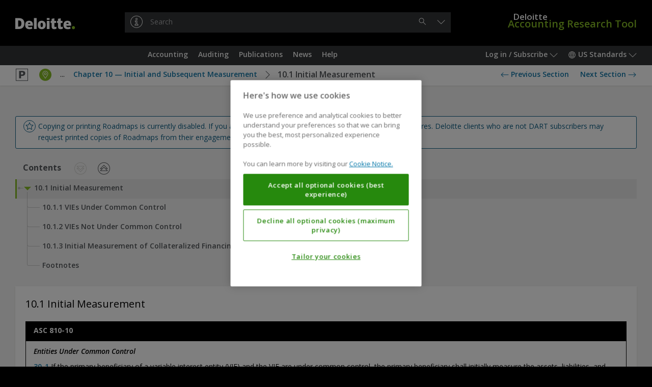

--- FILE ---
content_type: text/html;charset=UTF-8
request_url: https://dart.deloitte.com/USDART/home/codification/broad-transactions/asc810-10/roadmap-consolidation/chapter-10-initial-subsequent-measurement/10-1-initial-measurement
body_size: 95712
content:
<!DOCTYPE html><html xmlns:wicket="http://www.w3.org/1999/html" prefix="og: http://ogp.me/ns#"><head><meta/><meta http-equiv="Content-Type" content="text/html; charset=utf-8"><meta http-equiv="X-UA-Compatible" content="IE=edge"/><meta name="viewport" content="width=device-width, initial-scale=1, maximum-scale=1"/><meta name="format-detection" content="telephone=no"/><meta name="google-site-verification" content="dbdTkNe-rBMgHznteOi67GWwDqvPclSVBzI3WynyQsQ"/><title>10.1 Initial Measurement | DART – Deloitte Accounting Research Tool</title><link rel="stylesheet" type="text/css" href="/google-font?family=Open+Sans:400,300,300italic,400italic,600,600italic,700,700italic"/><style id="rt97ws" media="screen">
/*<![CDATA[*/

		*:not(input, textarea) {
			-webkit-user-select:none !important;
			user-select:none !important;
		}
	
/*]]>*/
</style><style id="rt97ww" media="print">
/*<![CDATA[*/

      body {
        display: none !important;
      }
      html:after {
        content: "Copying or printing Roadmaps is available to DART subscribers only. If you are a DART subscriber, please log in to continue. Deloitte clients who are not DART subscribers may request printed copies of Roadmaps from their engagement teams.";
        display: block;
        font-size: 14px;
        line-height: 20px;
        font-weight: bold;
        padding: 40px;
        text-align: center;
      }
	
/*]]>*/
</style><link rel="shortcut icon" href="../../../../../../../r/style/image/favicon-ver-1763492852000.ico" />
<link rel="stylesheet" type="text/css" href="../../../../../../../r/style/screen-ver-1763492852000.css" media="screen" nonce="ShQU_z0406ebOBJwNztnUhqH" />
<link rel="stylesheet" type="text/css" href="../../../../../../../r/style/screen-prod-ver-1763492852000.css" media="screen" nonce="ShQU_z0406ebOBJwNztnUhqH" />
<link rel="stylesheet" type="text/css" href="../../../../../../../r/style/print-ver-1763492852000.css" media="print" nonce="ShQU_z0406ebOBJwNztnUhqH" />
<script type="text/javascript" src="../../../../../../../wicket/resource/org.apache.wicket.resource.JQueryResourceReference/jquery/jquery-3.6.0-ver-318232800000.js" nonce="ShQU_z0406ebOBJwNztnUhqH"></script>
<script type="text/javascript" id="cdnCookieLawScript" src="https://cdn.cookielaw.org/scripttemplates/otSDKStub.js" nonce="ShQU_z0406ebOBJwNztnUhqH" data-domain-script="b84742b3-1604-4a20-a747-bc9ac770d7e3"></script>
<script id="ovi_params_q3hcwo" type="application/json">{"loggedInUserId":null,"isLoggedIn":false,"csrfToken":"","publicPath":"\u002fr\u002fscript\u002f","version":"8fdd0329a485bca4fdcbec5368f1f96e1402c979","sessionPopupTitle":"Session timeout warning","sessionPopupText":"Your session is about to expire. Click 'Continue' to stay logged in.","sessionPopupExpiredText":null,"sessionPopupThreshold":60,"sessionExpiresAt":null,"stringUrls":["\u002fwicket\u002fresource\u002fcom.ovitas.deloitte.dartstrings.DartStringsClient\u002fDartStringsClient.properties-ver-1763492794000.xml"],"serverTime":1769102131192,"isDartBotEnabled":null,"disableSelectText":true,"disablePrintPage":true,"isPcsEnabled":false,"channelId":1,"supportsQueryParam":true,"supportsFolderSearch":false,"nodeId":"1397cb6d-7080-11e8-a39d-23ed9d334d4c","nonBinaryMimeTypes":[0],"searchThisDocumentName":"Search this document","omniture":{"rsid":"deloitteus-dartandss","isHandledByClient":false,"pageTitle":null,"channel":"USDART","siteSection":"GraphNodePage","userType":"anonymous","analyticsParamMapping":{"id":"campaignID"},"groupId":null,"objectId":"c2ae6fdd-5d99-11e6-af73-dbfc814d4de7","vsid":"345961","contentSetId":null,"subjectTerms":["Consolidation","US GAAP"]}}</script><script type="text/javascript" src="../../../../../../../r/script/runtime-ver-1763492852000.js" nonce="ShQU_z0406ebOBJwNztnUhqH"></script>
<script type="text/javascript" src="../../../../../../../r/script/op-ver-1763492852000.js" nonce="ShQU_z0406ebOBJwNztnUhqH"></script>
<script type="text/javascript" id="glideLaunchScript" src="https://assistant.deloitte.com/assets/glide/snippet/glide-launch.bundle.js" nonce="ShQU_z0406ebOBJwNztnUhqH" data-domain="assistant.deloitte.com" data-key="d8b7b92a-99c1-4c53-993b-7247b2e969c6"></script>
<link rel="canonical" href="/USDART/home/codification/broad-transactions/asc810-10/roadmap-consolidation/chapter-10-initial-subsequent-measurement/10-1-initial-measurement"/><script type="text/plain" id="omniture-analytics" src="https://assets.adobedtm.com/571f1a0c43d6/79d22ae03f64/launch-ad80e291c869.min.js" nonce="ShQU_z0406ebOBJwNztnUhqH" class="optanon-category-2"></script>
</head><body><!--[if IE 8]><div class="op-old"> This version of your browser is not supported. Please upgrade to a newer version. </div><![endif]--><header class="op-main-header" id="35833fec-89b7-e48a-4c15-8f5f241d641d"><div class="op-header op-c-header-display-p-n" id="07e28c6b-79d3-c7b8-4910-1fdec61991c1"><div class="op-container-p"><a class="op-header-logo" id="3dff2024-caea-2da3-4c63-73cac7c90cf4" href="../../../../../../"><div class="op-header-logo-inner"><span class="op-icon op--deloitte"><span class="op--white"></span><span class="op--green"></span></span></div></a><a href="../../../../../../"><div class="op-header-wordmark"><span class="op-header-wordmark-inner"><span class="op-header-wordmark-1">Deloitte</span><br/><span class="op-header-wordmark-2">Accounting Research Tool</span></span></div></a><div class="op-header-search"><div class="op-header-search-inner"><div class="op-text-input-wrapper" id="5800fccb-ec74-7eaf-48d1-21241efdb817"><input name="q" class="op-text-input op--dark op--has-button-1" disabled="" id="586b0ab1-b1b7-089c-473d-cb4dc6e09270" autocomplete="off" autocapitalize="none" autocorrect="off" placeholder="Search"/><div class="op-text-input-buttons"><button type="button" class="op-button op--gray-7 op--short op--borderless op--hidden" disabled="" id="70f60c80-0e7a-32aa-431d-e6b7526a8cdf" title="Clear"><span class="op-icon op--cross"></span><span class="op-sr"> &#32;Clear&#32; </span></button><button type="button" class="op-button op--gray-7 op--short op--borderless" disabled="" id="d19c5023-37c7-c88d-43e6-3ab65fda5a20" title="Search"><span class="op-icon op--search"></span><span class="op-sr"> &#32;Search&#32; </span></button></div><div class="op-did-you-mean" id="0c326832-52ad-3bad-42b2-19e932fa70df"></div></div><script type="application/json" data-op-setting="quickSearch">{
  "formId": "5800fccb-ec74-7eaf-48d1-21241efdb817",
  "url": "../../../../../../search",
  "inputId": "586b0ab1-b1b7-089c-473d-cb4dc6e09270",
  "clearButtonId": "70f60c80-0e7a-32aa-431d-e6b7526a8cdf",
  "submitButtonId": "d19c5023-37c7-c88d-43e6-3ab65fda5a20",
  "openButtonId": "b83c515c-289f-cabd-4e25-5796c8370514",
  "searchButtonId": "d19c5023-37c7-c88d-43e6-3ab65fda5a20"
}</script></div></div></div></div><nav class="op-nav-wrapper" id="b31a10c6-8d70-86a6-4e27-6d0cc1344296"><div class="op-container-p op-floats"><div class="op-floats-start"><div class="op-nav-inset"><div class="op-button-container op--0"><button type="button" class="op-button op--gray-7 op--short op-nav-link op--emphasized op-display-p-min-nav-n op-c-header-display-p-ib" id="0c14a202-daca-22a1-41bd-e89ec3d37a78" title="Menu"><span class="op-icon op--menu op--framed"></span><span class="op-sr"> &#32;Menu&#32; </span></button><div class="op-display-a-n"><div class="op-menu" id="a30f98ef-b859-cc8d-4e28-b43f0813705c"><div class="op-menu-title op-quick-links"> &#32;Quick Links&#32; </div><div class="op-menu-list op-quick-links"><a class="op-menu-item" id="id1" href="/USDART/home/accounting">Accounting</a><script type="application/json" data-op-setting="dropdown">{
  "buttonId": "id1",
  "menuId": "a8a58435-75cb-03a0-4650-d7905100438e-0",
  "alignment": 9,
  "style": 1,
  "theme": "black",
  "dontWrap": true,
  "closeOnClick": false
}</script><a class="op-menu-item" id="id2" href="/USDART/home/auditing">Auditing</a><script type="application/json" data-op-setting="dropdown">{
  "buttonId": "id2",
  "menuId": "a8a58435-75cb-03a0-4650-d7905100438e-1",
  "alignment": 9,
  "style": 1,
  "theme": "black",
  "dontWrap": true,
  "closeOnClick": false
}</script><a class="op-menu-item" id="id3" href="/USDART/home/publications">Publications</a><script type="application/json" data-op-setting="dropdown">{
  "buttonId": "id3",
  "menuId": "a8a58435-75cb-03a0-4650-d7905100438e-2",
  "alignment": 9,
  "style": 1,
  "theme": "black",
  "dontWrap": true,
  "closeOnClick": false
}</script><a class="op-menu-item" id="id4" href="/USDART/news">News</a><script type="application/json" data-op-setting="dropdown">{
  "buttonId": "id4",
  "menuId": "a8a58435-75cb-03a0-4650-d7905100438e-3",
  "alignment": 9,
  "style": 1,
  "theme": "black",
  "dontWrap": true,
  "closeOnClick": false
}</script><a class="op-menu-item" id="id5" href="/USDART/home/help">Help</a><script type="application/json" data-op-setting="dropdown">{
  "buttonId": "id5",
  "menuId": "a8a58435-75cb-03a0-4650-d7905100438e-4",
  "alignment": 9,
  "style": 1,
  "theme": "black",
  "dontWrap": true,
  "closeOnClick": false
}</script></div></div></div><script type="application/json" data-op-setting="dropdown">{
  "buttonId": "0c14a202-daca-22a1-41bd-e89ec3d37a78",
  "menuId": "a30f98ef-b859-cc8d-4e28-b43f0813705c",
  "titleVisibleUntil": 0,
  "preferPositionOverHeight": true,
  "analyticsDetail": "OPEN: Menu (Mobile only)"
}</script><hr class="op-n"/><a class="op-button op--gray-7 op--short op-nav-link op-c-header-display-p-ib op-c-header-outside-display-p-n" href="../../../../../../"><span class="op-icon op--deloitte op--for-c-header"><span class="op--white"></span><span class="op--green"></span></span></a></div></div></div><div class="op-floats-end op-c-header-display-p-n op-display-p-max-nav-n"><div class="op-nav-inset"><div class="op-button-container op--0"><button type="button" class="op-button op--gray-7 op--short op-nav-link" id="44c49a2b-8598-7daa-443e-edda4f30562a">Log in / Subscribe&#32;<span class="op-icon op--dropdown"></span></button><aside class="op-display-p-a-n"><div id="1641a773-ce2c-1584-42a9-5f1787d71ee8" class="op-menu"><div class="op-menu-title">Account</div><div class="op-menu-list"><a class="op-menu-item" id="id-2408c029-eb70-9bb5-4d7b-35cc51610cf9" href="../../../../../../login"><span class="op-icon op--log-in op--framed"></span>&#32;Log in<script type="application/json" data-op-setting="onClick">{"id":"id-2408c029-eb70-9bb5-4d7b-35cc51610cf9","action":"login-q3j74v"}</script></a><a class="op-menu-item" href="https://subscriptionservices.deloitte.com"><span class="op-icon op--person op--framed"></span>&#32;Subscribe</a></div></div></aside><script type="application/json" data-op-setting="dropdown">
								{
									"menuId": "1641a773-ce2c-1584-42a9-5f1787d71ee8",
									"buttonId": "44c49a2b-8598-7daa-443e-edda4f30562a",
									"alignment": "DROPDOWN_END",
									"titleVisibleUntil": "C",
									"analyticsDetail": "OPEN: User menu"
								}
							</script><button type="button" class="op-button op--gray-7 op--short op-nav-link" id="703b7c8b-9810-b1ad-4c3c-87cfb2f0c992"><span class="op-icon op--world"></span>&#32; US Standards&#32; <span class="op-icon op--dropdown"></span></button><div class="op-display-p-a-n"><div class="op-menu" id="7a52b403-b04e-08bc-42a9-cb57f0d31f73"><ul class="op-menu-list"><li><a class="op-menu-item op--keep-hash" href="../../../../../../../iGAAP/">iGAAP</a></li><li><a class="op-menu-item op--keep-hash" href="../../../../../../../UKGAAP/">GAAP in the UK</a></li><li><a class="op-menu-item op--keep-hash op--selected" href="../../../../../../">US Standards</a></li></ul></div></div><script type="application/json" data-op-setting="dropdown">
								{
									"menuId": "7a52b403-b04e-08bc-42a9-cb57f0d31f73",
									"buttonId": "703b7c8b-9810-b1ad-4c3c-87cfb2f0c992",
									"alignment": "DROPDOWN_END",
									"titleVisibleUntil": "C",
									"analyticsDetail": "OPEN: Channels"
								}
							</script></div></div></div><div class="op-floats-end op-display-p-min-nav-n op-c-header-display-p-b"><div class="op-nav-inset"><div class="op-button-container op--0"><button type="button" class="op-button op--gray-7 op--short op-nav-link" id="b83c515c-289f-cabd-4e25-5796c8370514" title="Search"><span class="op-icon op--search op--framed"></span></button><button type="button" class="op-button op--gray-7 op--short op-nav-link" id="b0a037cd-47a2-fc84-43af-5911466e7547"><span class="op-icon op--log-in op--framed"></span>&#32;<span class="op-sr">Log in / Subscribe</span></button><script type="application/json" data-op-setting="dropdown">
								{
									"menuId": "1641a773-ce2c-1584-42a9-5f1787d71ee8",
									"buttonId": "b0a037cd-47a2-fc84-43af-5911466e7547",
									"alignment": "DROPDOWN_END",
									"titleVisibleUntil": "C",
									"analyticsDetail": "OPEN: User menu"
								}
							</script><button type="button" class="op-button op--gray-7 op--short op-nav-link" id="d1c9b0ee-5511-51a3-4f48-0f9d5965430e"><span class="op-icon op--world op--framed"></span>&#32; <span class="op-sr">US Standards</span></button><script type="application/json" data-op-setting="dropdown">
								{
									"menuId": "7a52b403-b04e-08bc-42a9-cb57f0d31f73",
									"buttonId": "d1c9b0ee-5511-51a3-4f48-0f9d5965430e",
									"alignment": "DROPDOWN_END",
									"titleVisibleUntil": "C",
									"analyticsDetail": "OPEN: Channels"
								}
							</script></div></div></div><aside class="op-c-header-display-p-n op-display-p-max-nav-n op-floats-center"><div class="op-nav-inset"><div class="op-button-container op--0 op--centered"><a class="op-button op--gray-7 op--short op-nav-link" role="button" id="id6" href="/USDART/home/accounting">Accounting</a><script type="application/json" data-op-setting="dropdown">{
  "buttonId": "id6",
  "menuId": "a8a58435-75cb-03a0-4650-d7905100438e-0",
  "alignment": 4,
  "relatedId": "35833fec-89b7-e48a-4c15-8f5f241d641d",
  "style": 0,
  "theme": "black",
  "preferPositionOverHeight": true,
  "dontWrap": true,
  "closeOnClick": false,
  "dontAnimate": true,
  "analyticsDetail": "OPEN: Quick links \u003e {NAME}",
  "analyticsName": "Accounting",
  "isContainer": true
}</script><a class="op-button op--gray-7 op--short op-nav-link" role="button" id="id7" href="/USDART/home/auditing">Auditing</a><script type="application/json" data-op-setting="dropdown">{
  "buttonId": "id7",
  "menuId": "a8a58435-75cb-03a0-4650-d7905100438e-1",
  "alignment": 4,
  "relatedId": "35833fec-89b7-e48a-4c15-8f5f241d641d",
  "style": 0,
  "theme": "black",
  "preferPositionOverHeight": true,
  "dontWrap": true,
  "closeOnClick": false,
  "dontAnimate": true,
  "analyticsDetail": "OPEN: Quick links \u003e {NAME}",
  "analyticsName": "Auditing",
  "isContainer": true
}</script><a class="op-button op--gray-7 op--short op-nav-link" role="button" id="id8" href="/USDART/home/publications">Publications</a><script type="application/json" data-op-setting="dropdown">{
  "buttonId": "id8",
  "menuId": "a8a58435-75cb-03a0-4650-d7905100438e-2",
  "alignment": 4,
  "relatedId": "35833fec-89b7-e48a-4c15-8f5f241d641d",
  "style": 0,
  "theme": "black",
  "preferPositionOverHeight": true,
  "dontWrap": true,
  "closeOnClick": false,
  "dontAnimate": true,
  "analyticsDetail": "OPEN: Quick links \u003e {NAME}",
  "analyticsName": "Publications",
  "isContainer": true
}</script><a class="op-button op--gray-7 op--short op-nav-link" role="button" id="id9" href="/USDART/news">News</a><script type="application/json" data-op-setting="dropdown">{
  "buttonId": "id9",
  "menuId": "a8a58435-75cb-03a0-4650-d7905100438e-3",
  "alignment": 4,
  "relatedId": "35833fec-89b7-e48a-4c15-8f5f241d641d",
  "style": 0,
  "theme": "black",
  "preferPositionOverHeight": true,
  "dontWrap": true,
  "closeOnClick": false,
  "dontAnimate": true,
  "analyticsDetail": "OPEN: Quick links \u003e {NAME}",
  "analyticsName": "News",
  "isContainer": true
}</script><a class="op-button op--gray-7 op--short op-nav-link" role="button" id="ida" href="/USDART/home/help">Help</a><script type="application/json" data-op-setting="dropdown">{
  "buttonId": "ida",
  "menuId": "a8a58435-75cb-03a0-4650-d7905100438e-4",
  "alignment": 4,
  "relatedId": "35833fec-89b7-e48a-4c15-8f5f241d641d",
  "style": 0,
  "theme": "black",
  "preferPositionOverHeight": true,
  "dontWrap": true,
  "closeOnClick": false,
  "dontAnimate": true,
  "analyticsDetail": "OPEN: Quick links \u003e {NAME}",
  "analyticsName": "Help",
  "isContainer": true
}</script></div></div></aside></div><div class="op-display-p-a-n"><div id="a8a58435-75cb-03a0-4650-d7905100438e-0"><div><div class="op-container op--uniform op--unpad-1"><div class="op-window-subheader"><div class="op-floats"><div class="op-floats-end"><button class="op-button op--black op--borderless" type="button" data-op-dropdown-close><span class="op-icon op--cross"></span></button></div><div class="op-floats-center"><a class="op-button op--window-title op--borderless" role="button" href="/USDART/home/accounting" data-op-dropdown-close>Accounting</a></div></div><div class="op-window-header-black-separator"></div></div><div class="op-window-body"><div class="op-p-b-40"><div class="op-row-wrapper"><div class="op-row op--distance-y-20"><div class="op-col op--c-6 op--d-4 op--a-12 op--e-3 op-p-l-0 op-p-r-0"><a class="op-button op--menu-title op--block op--borderless" role="button" href="/USDART/home/codification" data-op-dropdown-close>Codification</a><div class="op-row op--vertical"><a class="op-button op--black op--borderless op--smaller" role="button" href="/USDART/home/codification#section-1" data-op-dropdown-close>Notice to Constituents</a><a class="op-button op--black op--borderless op--smaller" role="button" href="/USDART/home/codification#section-2" data-op-dropdown-close>100 | General Principles</a><a class="op-button op--black op--borderless op--smaller" role="button" href="/USDART/home/codification#section-3" data-op-dropdown-close>200 | Presentation</a><a class="op-button op--black op--borderless op--smaller" role="button" href="/USDART/home/codification#section-4" data-op-dropdown-close>300 | Assets</a><a class="op-button op--black op--borderless op--smaller" role="button" href="/USDART/home/codification#section-5" data-op-dropdown-close>400 | Liabilities</a><a class="op-button op--black op--borderless op--smaller" role="button" href="/USDART/home/codification#section-6" data-op-dropdown-close>500 | Equity</a><a class="op-button op--black op--borderless op--smaller" role="button" href="/USDART/home/codification#section-7" data-op-dropdown-close>600 | Revenue</a><a class="op-button op--black op--borderless op--smaller" role="button" href="/USDART/home/codification#section-8" data-op-dropdown-close>700 | Expenses</a><a class="op-button op--black op--borderless op--smaller" role="button" href="/USDART/home/codification#section-9" data-op-dropdown-close>800 | Broad Transactions</a><a class="op-button op--black op--borderless op--smaller" role="button" href="/USDART/home/codification#section-10" data-op-dropdown-close>900 | Industry</a><a class="op-button op--black op--borderless op--smaller" role="button" href="/USDART/master-glossary" data-op-dropdown-close>Master Glossary</a><a class="op-button op--black op--borderless op--smaller" role="button" href="/USDART/tree/vsid/C_10726627" data-op-dropdown-close>Accounting Standards Updates</a><a class="op-button op--black op--borderless op--smaller" role="button" href="/USDART/tree/vsid/C_1570528" data-op-dropdown-close>Proposed Accounting Standards Updates</a><a class="op-button op--black op--borderless op--smaller" role="button" href="/USDART/tree/vsid/C_19355779" data-op-dropdown-close>Maintenance Updates</a><a class="op-button op--black op--borderless op--smaller" role="button" href="/USDART/tree/vsid/C_47226455" data-op-dropdown-close>Other Exposure Documents</a><a class="op-button op--black op--borderless op--smaller" role="button" href="/USDART/tree/vsid/C_1825154" data-op-dropdown-close>Pre-Codification Standards</a></div></div><div class="op-col op--c-6 op--d-4 op--a-12 op--e-3 op-p-l-0 op-p-r-0"><a class="op-button op--menu-title op--block op--borderless" role="button" href="/USDART/home/accounting/fasb" data-op-dropdown-close>FASB</a><div class="op-row op--vertical"><a class="op-button op--black op--borderless op--smaller" role="button" href="/USDART/home/accounting/fasb/fasb-codification" data-op-dropdown-close>FASB Accounting Standards Codification Manual</a><a class="op-button op--black op--borderless op--smaller" role="button" href="/USDART/home/accounting/fasb/find-gaap-tool" data-op-dropdown-close>Find the GAAP Tool</a><a class="op-button op--black op--borderless op--smaller" role="button" href="/USDART/home/accounting/fasb/fasb-literature" data-op-dropdown-close>FASB Literature</a></div></div><div class="op-col op--c-6 op--d-4 op--a-12 op--e-3 op-p-l-0 op-p-r-0"><a class="op-button op--menu-title op--block op--borderless" role="button" href="/USDART/home/accounting/sec" data-op-dropdown-close>SEC</a><div class="op-row op--vertical"><a class="op-button op--black op--borderless op--smaller" role="button" href="/USDART/home/accounting/sec/rules-regulations" data-op-dropdown-close>SEC Rules &amp; Regulations (Title 17 — Commodity and Securities Exchanges)</a><a class="op-button op--black op--borderless op--smaller" role="button" href="/USDART/home/accounting/sec/sec-reporting-interpretations-manual" data-op-dropdown-close>SEC Reporting Interpretations Manual</a><a class="op-button op--black op--borderless op--smaller" role="button" href="/USDART/home/accounting/sec/sec-staff-bulletins" data-op-dropdown-close>SEC Staff Bulletins</a><a class="op-button op--black op--borderless op--smaller" role="button" href="/USDART/home/accounting/sec/sec-forms" data-op-dropdown-close>SEC Forms</a><a class="op-button op--black op--borderless op--smaller" role="button" href="/USDART/home/accounting/sec/new-sec-rules-reports-studies" data-op-dropdown-close>New SEC Rules, Reports, and Studies</a><a class="op-button op--black op--borderless op--smaller" role="button" href="/USDART/home/accounting/sec/edgar-filer-manual" data-op-dropdown-close>EDGAR Filer Manual</a><a class="op-button op--black op--borderless op--smaller" role="button" href="/USDART/home/accounting/sec/financial-reporting-manual" data-op-dropdown-close>SEC Financial Reporting Manual</a><a class="op-button op--black op--borderless op--smaller" role="button" href="/USDART/home/accounting/sec/sec-material-supplement" data-op-dropdown-close>SEC Material — Supplement</a></div></div><div class="op-col op--c-6 op--d-4 op--a-12 op--e-3 op-p-l-0 op-p-r-0"><a class="op-button op--menu-title op--block op--borderless" role="button" href="/USDART/home/accounting/government" data-op-dropdown-close>Government</a><div class="op-row op--vertical"><a class="op-button op--black op--borderless op--smaller" role="button" href="/USDART/home/accounting/government/gasb-pronouncements" data-op-dropdown-close>GASB Pronouncements</a></div></div><div class="op-col op--c-6 op--d-4 op--a-12 op--e-3 op-p-l-0 op-p-r-0"><a class="op-button op--menu-title op--block op--borderless" role="button" href="/USDART/home/accounting/archive-1" data-op-dropdown-close>Archive</a><div class="op-row op--vertical"><a class="op-button op--black op--borderless op--smaller" role="button" href="/USDART/home/accounting/archive-1/us-gaap" data-op-dropdown-close>US GAAP</a><a class="op-button op--black op--borderless op--smaller" role="button" href="/USDART/home/accounting/archive-1/sec" data-op-dropdown-close>SEC</a><a class="op-button op--black op--borderless op--smaller" role="button" href="/USDART/home/accounting/archive-1/government" data-op-dropdown-close>Government</a></div></div></div></div></div></div></div></div></div><div id="a8a58435-75cb-03a0-4650-d7905100438e-1"><div><div class="op-container op--uniform op--unpad-1"><div class="op-window-subheader"><div class="op-floats"><div class="op-floats-end"><button class="op-button op--black op--borderless" type="button" data-op-dropdown-close><span class="op-icon op--cross"></span></button></div><div class="op-floats-center"><a class="op-button op--window-title op--borderless" role="button" href="/USDART/home/auditing" data-op-dropdown-close>Auditing</a></div></div><div class="op-window-header-black-separator"></div></div><div class="op-window-body"><div class="op-p-b-40"><div class="op-row-wrapper"><div class="op-row op--distance-y-20"><div class="op-col op--c-6 op--d-4 op--a-12 op--e-3 op-p-l-0 op-p-r-0"><a class="op-button op--menu-title op--block op--borderless" role="button" href="/USDART/home/auditing/aicpa" data-op-dropdown-close>AICPA</a><div class="op-row op--vertical"><a class="op-button op--black op--borderless op--smaller" role="button" href="/USDART/home/auditing/aicpa/professional-standards" data-op-dropdown-close>Professional Standards</a><a class="op-button op--black op--borderless op--smaller" role="button" href="/USDART/home/auditing/aicpa/technical-practice-aids" data-op-dropdown-close>Technical Practice Aids</a><a class="op-button op--black op--borderless op--smaller" role="button" href="/USDART/home/auditing/aicpa/trust-services-principles-criteria-illustrations" data-op-dropdown-close>Trust Services Principles, Criteria, and Illustrations</a><a class="op-button op--black op--borderless op--smaller" role="button" href="/USDART/home/auditing/aicpa/principles-criteria-for-xbrl-formatted-information" data-op-dropdown-close>Principles and Criteria for XBRL-Formatted Information</a><a class="op-button op--black op--borderless op--smaller" role="button" href="/USDART/home/auditing/aicpa/new-technical-questions-answers" data-op-dropdown-close>New Technical Questions and Answers</a><a class="op-button op--black op--borderless op--smaller" role="button" href="/USDART/home/auditing/aicpa/audit-accounting-guides-audit-risk-alerts" data-op-dropdown-close>Audit and Accounting Guides &amp; Audit Risk Alerts</a><a class="op-button op--black op--borderless op--smaller" role="button" href="/USDART/home/auditing/aicpa/accounting-trends-techniques" data-op-dropdown-close>Accounting Trends and Techniques</a><a class="op-button op--black op--borderless op--smaller" role="button" href="/USDART/home/auditing/aicpa/practice-aids" data-op-dropdown-close>Practice Aids</a><a class="op-button op--black op--borderless op--smaller" role="button" href="/USDART/home/auditing/aicpa/new-sass-ssaes-ssarss" data-op-dropdown-close>New SASs, SSAEs, and SSARSs</a><a class="op-button op--black op--borderless op--smaller" role="button" href="/USDART/home/auditing/aicpa/aicpa-issues-papers" data-op-dropdown-close>AICPA Issues Papers</a></div></div><div class="op-col op--c-6 op--d-4 op--a-12 op--e-3 op-p-l-0 op-p-r-0"><a class="op-button op--menu-title op--block op--borderless" role="button" href="/USDART/home/auditing/pcaob" data-op-dropdown-close>PCAOB</a><div class="op-row op--vertical"><a class="op-button op--black op--borderless op--smaller" role="button" href="/USDART/home/auditing/pcaob/standards-rules" data-op-dropdown-close>PCAOB Standards and Related Rules</a><a class="op-button op--black op--borderless op--smaller" role="button" href="/USDART/home/auditing/pcaob/pcaob-material-supplement" data-op-dropdown-close>PCAOB Material — Supplement</a></div></div><div class="op-col op--c-6 op--d-4 op--a-12 op--e-3 op-p-l-0 op-p-r-0"><a class="op-button op--menu-title op--block op--borderless" role="button" href="/USDART/home/auditing/other" data-op-dropdown-close>Other</a><div class="op-row op--vertical"><a class="op-button op--black op--borderless op--smaller" role="button" href="/USDART/home/auditing/other/other-publications-press-releases-reports" data-op-dropdown-close>Other Publications, Press Releases, and Reports</a></div></div><div class="op-col op--c-6 op--d-4 op--a-12 op--e-3 op-p-l-0 op-p-r-0"><a class="op-button op--menu-title op--block op--borderless" role="button" href="/USDART/home/auditing/archive-1" data-op-dropdown-close>Archive</a><div class="op-row op--vertical"><a class="op-button op--black op--borderless op--smaller" role="button" href="/USDART/home/auditing/archive-1/aicpa" data-op-dropdown-close>AICPA</a><a class="op-button op--black op--borderless op--smaller" role="button" href="/USDART/home/auditing/archive-1/pcaob" data-op-dropdown-close>PCAOB</a><a class="op-button op--black op--borderless op--smaller" role="button" href="/USDART/home/auditing/archive-1/other" data-op-dropdown-close>Other</a></div></div></div></div></div></div></div></div></div><div id="a8a58435-75cb-03a0-4650-d7905100438e-2"><div><div class="op-container op--uniform op--unpad-1"><div class="op-window-subheader"><div class="op-floats"><div class="op-floats-end"><button class="op-button op--black op--borderless" type="button" data-op-dropdown-close><span class="op-icon op--cross"></span></button></div><div class="op-floats-center"><a class="op-button op--window-title op--borderless" role="button" href="/USDART/home/publications" data-op-dropdown-close>Publications</a></div></div><div class="op-window-header-black-separator"></div></div><div class="op-window-body"><div class="op-p-b-40"><div class="op-row-wrapper"><div class="op-row op--distance-y-20"><div class="op-col op--c-6 op--d-4 op--a-12 op-p-l-0 op-p-r-0"><a class="op-button op--menu-title op--block op--borderless" role="button" href="/USDART/home/publications/deloitte" data-op-dropdown-close>Other Publications</a><div class="op-row op--vertical"><a class="op-button op--black op--borderless op--smaller" role="button" href="/USDART/home/publications/deloitte/on-the-radar" data-op-dropdown-close>On the Radar</a><a class="op-button op--black op--borderless op--smaller" role="button" href="/USDART/home/publications/deloitte/financial-reporting-alerts" data-op-dropdown-close>Financial Reporting Alert</a><a class="op-button op--black op--borderless op--smaller" role="button" href="/USDART/home/publications/deloitte/heads-up" data-op-dropdown-close>Heads Up</a><a class="op-button op--black op--borderless op--smaller" role="button" href="/USDART/home/publications/deloitte/industry" data-op-dropdown-close>Industry</a><a class="op-button op--black op--borderless op--smaller" role="button" href="/USDART/home/publications/deloitte/accounting-roundup" data-op-dropdown-close>Quarterly Accounting Roundup</a><a class="op-button op--black op--borderless op--smaller" role="button" href="/USDART/home/publications/deloitte/eitf-snapshot" data-op-dropdown-close>EITF Snapshot</a><a class="op-button op--black op--borderless op--smaller" role="button" href="/USDART/home/publications/deloitte/accounting-spotlight" data-op-dropdown-close>Accounting Spotlight</a><a class="op-button op--black op--borderless op--smaller" role="button" href="/USDART/home/publications/deloitte/esg-spotlight" data-op-dropdown-close>Sustainability Spotlight</a><a class="op-button op--black op--borderless op--smaller" role="button" href="/USDART/home/publications/deloitte/financial-reporting-spotlight" data-op-dropdown-close>Financial Reporting Spotlight</a><a class="op-button op--black op--borderless op--smaller" role="button" href="/USDART/home/publications/deloitte/sustainability-financial-reporting" data-op-dropdown-close>Sustainability Reporting Resources</a><a class="op-button op--black op--borderless op--smaller" role="button" href="/USDART/home/publications/deloitte/spotlight-series" data-op-dropdown-close>Spotlight Series</a><a class="op-button op--black op--borderless op--smaller" role="button" href="/USDART/home/publications/deloitte/cfo-insights" data-op-dropdown-close>CFO Insights</a><a class="op-button op--black op--borderless op--smaller" role="button" href="/USDART/home/publications/deloitte/cfo-signals" data-op-dropdown-close>CFO Signals Survey</a><a class="op-button op--black op--borderless op--smaller" role="button" href="/USDART/home/publications/deloitte/audit-committee-brief" data-op-dropdown-close>Audit Committee Brief</a><a class="op-button op--black op--borderless op--smaller" role="button" href="/USDART/home/publications/deloitte/accounting-income-taxes" data-op-dropdown-close>Accounting for Income Taxes</a><a class="op-button op--black op--borderless op--smaller" role="button" href="/USDART/home/publications/deloitte/us-comment-letters" data-op-dropdown-close>Comment Letters</a><a class="op-button op--black op--borderless op--smaller" role="button" href="/USDART/home/publications/deloitte/financial-reporting-dbriefs-webcasts" data-op-dropdown-close>Financial Reporting Dbriefs Webcasts</a><a class="op-button op--black op--borderless op--smaller" role="button" href="/USDART/home/publications/deloitte/financial-reporting-checklists" data-op-dropdown-close>Financial Reporting Checklists</a><a class="op-button op--black op--borderless op--smaller" role="button" href="/USDART/home/publications/deloitte/key-dates" data-op-dropdown-close>Key Dates</a><a class="op-button op--black op--borderless op--smaller" role="button" href="/USDART/home/publications/deloitte/icfr" data-op-dropdown-close>Internal Control Over Financial Reporting</a><a class="op-button op--black op--borderless op--smaller" role="button" href="/USDART/home/publications/deloitte/additional-deloitte-guidance" data-op-dropdown-close>Additional Deloitte Guidance</a></div></div><div class="op-col op--c-6 op--d-4 op--a-12 op-p-l-0 op-p-r-0"><a class="op-button op--menu-title op--block op--borderless" role="button" href="/USDART/home/publications/roadmap" data-op-dropdown-close>Roadmap Series</a><div class="op-row op--vertical"><a class="op-button op--black op--borderless op--smaller" role="button" href="/USDART/home/publications/roadmap/business-acquisitions-sec-reporting" data-op-dropdown-close>Business Acquisitions — SEC Reporting Considerations</a><a class="op-button op--black op--borderless op--smaller" role="button" href="/USDART/home/publications/roadmap/business-combinations" data-op-dropdown-close>Business Combinations</a><a class="op-button op--black op--borderless op--smaller" role="button" href="/USDART/home/publications/roadmap/carve-out-financial-statements" data-op-dropdown-close>Carve-Out Financial Statements</a><a class="op-button op--black op--borderless op--smaller" role="button" href="/USDART/home/publications/roadmap/ifrs-us-gaap-comparison" data-op-dropdown-close>Comparing IFRS Accounting Standards and U.S. GAAP: Bridging the Differences</a><a class="op-button op--black op--borderless op--smaller" role="button" href="/USDART/home/publications/roadmap/consolidation" data-op-dropdown-close>Consolidation — Identifying a Controlling Financial Interest</a><a class="op-button op--black op--borderless op--smaller" role="button" href="/USDART/home/publications/roadmap/contingencies" data-op-dropdown-close>Contingencies, Loss Recoveries, and Guarantees</a><a class="op-button op--black op--borderless op--smaller" role="button" href="/USDART/home/publications/roadmap/contracts-entity-own-equity" data-op-dropdown-close>Contracts on an Entity&#039;s Own Equity</a><a class="op-button op--black op--borderless op--smaller" role="button" href="/USDART/home/publications/roadmap/convertible-debt" data-op-dropdown-close>Convertible Debt (Before Adoption of ASU 2020-06)</a><a class="op-button op--black op--borderless op--smaller" role="button" href="/USDART/home/publications/roadmap/credit-losses-cecl" data-op-dropdown-close>Current Expected Credit Losses</a><a class="op-button op--black op--borderless op--smaller" role="button" href="/USDART/home/publications/roadmap/debt" data-op-dropdown-close>Debt</a><a class="op-button op--black op--borderless op--smaller" role="button" href="/USDART/home/publications/roadmap/derivatives-embedded" data-op-dropdown-close>Derivatives</a><a class="op-button op--black op--borderless op--smaller" role="button" href="/USDART/home/publications/roadmap/digital-assets" data-op-dropdown-close>Digital Assets</a><a class="op-button op--black op--borderless op--smaller" role="button" href="/USDART/home/publications/roadmap/distinguishing-liabilities-from-equity" data-op-dropdown-close>Distinguishing Liabilities From Equity</a><a class="op-button op--black op--borderless op--smaller" role="button" href="/USDART/home/publications/roadmap/earnings-per-share" data-op-dropdown-close>Earnings per Share</a><a class="op-button op--black op--borderless op--smaller" role="button" href="/USDART/home/publications/roadmap/environment-obligations-asset-retirement-obligation" data-op-dropdown-close>Environmental Obligations and Asset Retirement Obligations</a><a class="op-button op--black op--borderless op--smaller" role="button" href="/USDART/home/publications/roadmap/equity-method-investments-jv" data-op-dropdown-close>Equity Method Investments and Joint Ventures</a><a class="op-button op--black op--borderless op--smaller" role="button" href="/USDART/home/publications/roadmap/equity-method-investees-sec-reporting" data-op-dropdown-close>Equity Method Investees — SEC Reporting Considerations</a><a class="op-button op--black op--borderless op--smaller" role="button" href="/USDART/home/publications/roadmap/fair-value-measurements-disclosures" data-op-dropdown-close>Fair Value Measurements and Disclosures (Including the Fair Value Option)</a><a class="op-button op--black op--borderless op--smaller" role="button" href="/USDART/home/publications/roadmap/foreign-currency-transactions-translations" data-op-dropdown-close>Foreign Currency Matters</a><a class="op-button op--black op--borderless op--smaller" role="button" href="/USDART/home/publications/roadmap/goodwill" data-op-dropdown-close>Goodwill and Intangible Assets</a><a class="op-button op--black op--borderless op--smaller" role="button" href="/USDART/home/publications/roadmap/greenhouse-gas-protocol-reporting-considerations" data-op-dropdown-close>Greenhouse Gas Protocol Reporting Considerations</a><a class="op-button op--black op--borderless op--smaller" role="button" href="/USDART/home/publications/roadmap/sec-reporting-considerations-guarantees-and-collateralizations" data-op-dropdown-close>Guarantees and Collateralizations — SEC Reporting Considerations</a><a class="op-button op--black op--borderless op--smaller" role="button" href="/USDART/home/publications/roadmap/hedge-accounting" data-op-dropdown-close>Hedge Accounting</a><a class="op-button op--black op--borderless op--smaller" role="button" href="/USDART/home/publications/roadmap/disposals-long-lived-assets-discontinued-operations" data-op-dropdown-close>Impairments and Disposals of Long-Lived Assets and Discontinued Operations</a><a class="op-button op--black op--borderless op--smaller" role="button" href="/USDART/home/publications/roadmap/income-taxes" data-op-dropdown-close>Income Taxes</a><a class="op-button op--black op--borderless op--smaller" role="button" href="/USDART/home/publications/roadmap/initial-public-offerings" data-op-dropdown-close>Initial Public Offerings</a><a class="op-button op--black op--borderless op--smaller" role="button" href="/USDART/home/publications/roadmap/leasing" data-op-dropdown-close>Leases</a><a class="op-button op--black op--borderless op--smaller" role="button" href="/USDART/home/publications/roadmap/noncontrolling-interests" data-op-dropdown-close>Noncontrolling Interests</a><a class="op-button op--black op--borderless op--smaller" role="button" href="/USDART/home/publications/roadmap/non-gaap-financial-measures" data-op-dropdown-close>Non-GAAP Financial Measures and Metrics</a><a class="op-button op--black op--borderless op--smaller" role="button" href="/USDART/home/publications/roadmap/revenue-recognition" data-op-dropdown-close>Revenue Recognition</a><a class="op-button op--black op--borderless op--smaller" role="button" href="/USDART/home/publications/roadmap/sec-comment-letter-considerations" data-op-dropdown-close>SEC Comment Letter Considerations, Including Industry Insights</a><a class="op-button op--black op--borderless op--smaller" role="button" href="/USDART/home/publications/roadmap/segment-reporting" data-op-dropdown-close>Segment Reporting</a><a class="op-button op--black op--borderless op--smaller" role="button" href="/USDART/home/publications/roadmap/share-based-payments" data-op-dropdown-close>Share-Based Payment Awards</a><a class="op-button op--black op--borderless op--smaller" role="button" href="/USDART/home/publications/roadmap/statement-cash-flow" data-op-dropdown-close>Statement of Cash Flows</a><a class="op-button op--black op--borderless op--smaller" role="button" href="/USDART/home/publications/roadmap/transfers-financial-assets" data-op-dropdown-close>Transfers and Servicing of Financial Assets</a><a class="op-button op-link-binary op--black op--borderless op--smaller" role="button" href="/USDART/home/publications/roadmap/qa-roadmap-quick-reference-guide" target="_blank" data-op-dropdown-close>Q&amp;A to Roadmap Quick Reference Guide</a></div></div><div class="op-col op--c-6 op--d-4 op--a-12 op-p-l-0 op-p-r-0"><a class="op-button op--menu-title op--block op--borderless" role="button" href="/USDART/home/publications/archive" data-op-dropdown-close>Archive</a><div class="op-row op--vertical"><a class="op-button op--black op--borderless op--smaller" role="button" href="/USDART/home/publications/archive/deloitte-publications" data-op-dropdown-close>Deloitte Publications</a></div></div></div></div></div></div></div></div></div><div id="a8a58435-75cb-03a0-4650-d7905100438e-3"><div><div class="op-container op--uniform op--unpad-1"><div class="op-window-subheader"><div class="op-floats"><div class="op-floats-end"><button class="op-button op--black op--borderless" type="button" data-op-dropdown-close><span class="op-icon op--cross"></span></button></div><div class="op-floats-center"><a class="op-button op--window-title op--borderless" role="button" href="/USDART/news" data-op-dropdown-close>News</a></div></div><div class="op-window-header-black-separator"></div></div><div class="op-window-body"><div class="op-p-b-40"><div class="op-row-wrapper"><div class="op-row op--distance-y-20"><div class="op-col op--c-6 op--a-12 op-p-l-0 op-p-r-0"><a class="op-button op--menu-title op--block op--borderless" role="button" href="/USDART/home/news/all-news" data-op-dropdown-close>All News</a><div class="op-row op--vertical"><a class="op-button op--black op--borderless op--smaller" role="button" href="/USDART/home/news/all-news/2026" data-op-dropdown-close>2026</a><a class="op-button op--black op--borderless op--smaller" role="button" href="/USDART/home/news/all-news/2025" data-op-dropdown-close>2025</a><a class="op-button op--black op--borderless op--smaller" role="button" href="/USDART/home/news/all-news/2024" data-op-dropdown-close>2024</a><a class="op-button op--black op--borderless op--smaller" role="button" href="/USDART/home/news/all-news/2023" data-op-dropdown-close>2023</a><a class="op-button op--black op--borderless op--smaller" role="button" href="/USDART/home/news/all-news/2022" data-op-dropdown-close>2022</a><a class="op-button op--black op--borderless op--smaller" role="button" href="/USDART/home/news/all-news/2021" data-op-dropdown-close>2021</a></div></div><div class="op-col op--c-6 op--a-12 op-p-l-0 op-p-r-0"><a class="op-button op--menu-title op--block op--borderless" role="button" href="/USDART/news" data-op-dropdown-close>Quick Filters</a><div class="op-row op--vertical"><a class="op-button op--black op--borderless op--smaller" role="button" href="/USDART/news#(&#039;disableDefaultFilters&#039;~true_&#039;facets&#039;~!&#039;content%5Cu005fprovider%7C%7CDeloitte&#039;*_&#039;kind&#039;~98)" data-op-dropdown-close>Deloitte</a><a class="op-button op--black op--borderless op--smaller" role="button" href="/USDART/news#(&#039;disableDefaultFilters&#039;~true_&#039;facets&#039;~!&#039;content%5Cu005fprovider%7C%7CFASB&#039;*_&#039;kind&#039;~98)" data-op-dropdown-close>FASB</a><a class="op-button op--black op--borderless op--smaller" role="button" href="/USDART/news#(&#039;disableDefaultFilters&#039;~true_&#039;facets&#039;~!&#039;content%5Cu005fprovider%7C%7CSEC&#039;*_&#039;kind&#039;~98)" data-op-dropdown-close>SEC</a><a class="op-button op--black op--borderless op--smaller" role="button" href="/USDART/news#(&#039;disableDefaultFilters&#039;~true_&#039;facets&#039;~!&#039;content%5Cu005fprovider%7C%7CAICPA&#039;*_&#039;kind&#039;~98)" data-op-dropdown-close>AICPA</a><a class="op-button op--black op--borderless op--smaller" role="button" href="/USDART/news#(&#039;disableDefaultFilters&#039;~true_&#039;facets&#039;~!&#039;content%5Cu005fprovider%7C%7CPCAOB&#039;*_&#039;kind&#039;~98)" data-op-dropdown-close>PCAOB</a><a class="op-button op--black op--borderless op--smaller" role="button" href="/USDART/news#(&#039;disableDefaultFilters&#039;~true_&#039;facets&#039;~!&#039;content%5Cu005fprovider%7C%7CGASB&#039;*_&#039;kind&#039;~98)" data-op-dropdown-close>GASB</a><a class="op-button op--black op--borderless op--smaller" role="button" href="/USDART/news#(&#039;disableDefaultFilters&#039;~true_&#039;facets&#039;~!&#039;content%5Cu005fprovider%7C%7COther&#039;*_&#039;kind&#039;~98)" data-op-dropdown-close>Other</a></div></div></div></div></div></div></div></div></div><div id="a8a58435-75cb-03a0-4650-d7905100438e-4"><div><div class="op-container op--uniform op--unpad-1"><div class="op-window-subheader"><div class="op-floats"><div class="op-floats-end"><button class="op-button op--black op--borderless" type="button" data-op-dropdown-close><span class="op-icon op--cross"></span></button></div><div class="op-floats-center"><a class="op-button op--window-title op--borderless" role="button" href="/USDART/home/help" data-op-dropdown-close>Help</a></div></div><div class="op-window-header-black-separator"></div></div><div class="op-window-body"><div class="op-p-b-40"><div class="op-row-wrapper"><div class="op-row op--distance-y-20"><div class="op-col op--a-12 op-p-l-0 op-p-r-0"><a class="op-button op--menu-title op--block op--borderless" role="button" href="/USDART/home/help/dart-help-1" data-op-dropdown-close>DART Help</a><div class="op-row op--vertical"><a class="op-button op--black op--borderless op--smaller" role="button" href="/USDART/home/help/dart-help-1/welcome-deloitte-accounting-research-tool-dart" data-op-dropdown-close>Welcome to the Deloitte Accounting Research Tool (DART)!</a><a class="op-button op-link-binary op--black op--borderless op--smaller" role="button" href="/USDART/home/help/dart-help-1/what-s-new-dart" target="_blank" data-op-dropdown-close>What&#039;s New on DART?</a><a class="op-button op-link-binary op--black op--borderless op--smaller" role="button" href="/USDART/home/help/dart-help-1/key-features" target="_blank" data-op-dropdown-close>Key Features</a><a class="op-button op--black op--borderless op--smaller" role="button" href="/USDART/home/help/dart-help-1/dart-pricing" data-op-dropdown-close>DART Pricing</a><a class="op-button op-link-binary op--black op--borderless op--smaller" role="button" href="/USDART/home/help/dart-help-1/faqs" target="_blank" data-op-dropdown-close>FAQs</a><a class="op-button op--black op--borderless op--smaller" role="button" href="/USDART/home/help/dart-help-1/search-tips" data-op-dropdown-close>Search Tips</a><a class="op-button op--black op--borderless op--smaller" role="button" href="/USDART/home/help/dart-help-1/mobile-faq" data-op-dropdown-close>DART Mobile Application</a><a class="op-button op--black op--borderless op--smaller" role="button" href="/USDART/home/help/dart-help-1/cookies-notice" data-op-dropdown-close>Cookies Notice</a></div></div></div></div></div></div></div></div></div></div></nav></header><main class="op-main-content"><div class="op-display-p-a-n"><div class="op-breadcrumbs-wrapper" id="034cc748-bba1-ef92-4744-5b7897d22623"><div class="op-col-row"><div class="op-col-p op--a-12"><div class="op-breadcrumbs"><div class="op-breadcrumb-wrapper op-p-l-10"><a class="op-breadcrumb" href="../../../../../../">Home</a>&nbsp;<span class="op-icon op--level op-c-green"></span>&#32;</div><div class="op-breadcrumb-wrapper op-p-l-20"><a class="op-breadcrumb" href="/USDART/home/accounting">Accounting</a>&nbsp;<span class="op-icon op--level op-c-green"></span>&#32;</div><div class="op-breadcrumb-wrapper op-p-l-30"><a class="op-breadcrumb" href="/USDART/home/accounting/fasb">FASB</a>&nbsp;<span class="op-icon op--level op-c-green"></span>&#32;</div><div class="op-breadcrumb-wrapper op-p-l-40"><a class="op-breadcrumb" href="/USDART/home/accounting/fasb/fasb-codification">FASB Accounting Standards Codification Manual</a>&nbsp;<span class="op-icon op--level op-c-green"></span>&#32;</div><div class="op-breadcrumb-wrapper op-p-l-50"><a class="op-breadcrumb" href="/USDART/home/codification">Codification</a>&nbsp;<span class="op-icon op--level op-c-green"></span>&#32;</div><div class="op-breadcrumb-wrapper op-p-l-60"><a class="op-breadcrumb" href="/USDART/home/codification/broad-transactions">Broad Transactions</a>&nbsp;<span class="op-icon op--level op-c-green"></span>&#32;</div><div class="op-breadcrumb-wrapper op-p-l-70"><a class="op-breadcrumb" href="/USDART/home/codification/broad-transactions/asc810">810 Consolidation</a>&nbsp;<span class="op-icon op--level op-c-green"></span>&#32;</div><div class="op-breadcrumb-wrapper op-p-l-80"><a class="op-breadcrumb" href="/USDART/home/codification/broad-transactions/asc810-10">10 Overall</a>&nbsp;<span class="op-icon op--level op-c-green"></span>&#32;</div><div class="op-breadcrumb-wrapper op-p-l-90"><a class="op-breadcrumb" href="/USDART/home/codification/broad-transactions/asc810-10/roadmap-consolidation">Deloitte’s Roadmap: Consolidation — Identifying a Controlling Financial Interest</a>&nbsp;<span class="op-icon op--level op-c-green"></span>&#32;</div><div class="op-breadcrumb-wrapper op-p-l-100"><a class="op-breadcrumb" href="/USDART/home/codification/broad-transactions/asc810-10/roadmap-consolidation/chapter-10-initial-subsequent-measurement">Chapter 10 — Initial and Subsequent Measurement</a>&nbsp;<span class="op-icon op--level op-c-green"></span>&#32;</div><div class="op-breadcrumb-wrapper op-p-l-110"><a class="op-breadcrumb" href="/USDART/home/codification/broad-transactions/asc810-10/roadmap-consolidation/chapter-10-initial-subsequent-measurement/10-1-initial-measurement">10.1 Initial Measurement</a></div></div></div></div></div></div><div class="op-title-wrapper op--uniform"><div class="op-title" id="6a1a1514-95da-139c-4251-6a2b0dd1250d"><div class="op-container-p"><div class="op-title-buttons"><a class="op-button op--white-link op--has-icon-before op--short op--borderless" href="/USDART/home/codification/broad-transactions/asc810-10/roadmap-consolidation/chapter-10-initial-subsequent-measurement/chapter-10-initial-subsequent-measurement"><span class="op-icon op--left"></span> &#32;Previous Section&#32; </a><a class="op-button op--white-link op--has-icon-after op--short op--borderless" href="/USDART/home/codification/broad-transactions/asc810-10/roadmap-consolidation/chapter-10-initial-subsequent-measurement/10-2-subsequent-measurement"> &#32;Next Section&#32; <span class="op-icon op--right"></span></a></div><div class="op-title-center"><div class="op-button-container op--0"><button type="button" class="op-button op--white op--short op--borderless op-display-p-max-nav-n" id="5196e49d-e5e0-e2aa-4783-1f86840c8386" title="DART pending content manager is OFF"><span class="op-icon op--pcs op--boxed"></span><span class="op-sr">DART pending content manager is OFF</span></button><script type="application/json" data-op-setting="pcsWindow">
								{
									"buttonId": "5196e49d-e5e0-e2aa-4783-1f86840c8386"
								}
							</script><button type="button" class="op-button op--white op--short op--borderless op-display-p-max-nav-n" id="0e654d16-5d74-c8b1-4b89-472dbb507cc2" title="You are here"><span class="op-icon op--map-marker op--framed-full op--colored"></span><span class="op-sr">&#32;You are here&#32;</span></button><script type="application/json" data-op-setting="dropdown">
								{
									"buttonId": "0e654d16-5d74-c8b1-4b89-472dbb507cc2",
									"menuId": "034cc748-bba1-ef92-4744-5b7897d22623",
									"width": 450,
									"analyticsDetail": "OPEN: You are here"
								}
							</script><div class="op-button-label op--2-short op-print-hide"> ... </div><a class="op-button op--white-link op--short op--borderless op-print-show-b" href="/USDART/home/codification/broad-transactions/asc810-10/roadmap-consolidation/chapter-10-initial-subsequent-measurement">Chapter 10 — Initial and Subsequent Measurement&#32; <span class="op-icon op--level op-n op-print-show-ib"></span></a><div class="op-button-label op--chop op-print-hide"><span class="op-icon op--level op-c-gray-6"></span></div><h1 class="op-button-label op--short op-title-label">10.1 Initial Measurement</h1></div></div></div></div></div><div class="op-main-section op--uniform op--no-bg"><div><div class="op-container op--uniform"><div class="op-row-wrapper op-p-t-40 op-p-b-20"><div class="op-row op--vertical op--distance-y-40"><div class="op-col-row"><aside class="op-col op--a-12"><div class="feedbackPanelINFO op-m-b-20">Copying or printing Roadmaps is currently disabled. If you are a DART subscriber, please log in to enable these features. Deloitte clients who are not DART subscribers may request printed copies of Roadmaps from their engagement teams.</div></aside><aside class="op-collapse-col"><button type="button" class="op-button op--white op--borderless op--hamburger op-display-a-n" id="a0bccdff-e2ae-6ba6-4085-cadbd01c8609" title="Show contents"><span class="op-icon op--expand-right op--framed"></span><span class="op-sr">&#32;Show contents&#32;</span></button></aside><aside class="op-col op--a-12 op--c-4 op--e-3 op-floating-panel" id="7225eab1-f197-5a91-4139-8ff525ae09df"><div class="op-filler"><div class="op-filler-top"></div><div class="op-filler-center" id="55606f9e-1421-24a0-4799-26b6bfaa3daf"><div class="op-progress-28 op--boxed"></div></div></div></aside><div class="op-col op--a-12 op--c-8 op--e-9" data-op-has-e id="38c9f2bf-cabd-87bc-43d6-56cc53efd255"><section class="op-box op--left-right-20 op--a-border-top-thick op--c-border-top-0"><div id="e83a89ef-8b90-c895-4605-bb0d86185c8b" class="op-article-container"><article class="dart-dtl-topic dart-newsletter dart-USDeloittePublication" id="c2ae6fdd-5d99-11e6-af73-dbfc814d4de7" name="dtl-topic" data-dart-toc="10.1 Initial Measurement">
<header class="dart-dtl-topic-title" id="SL300799660-345961" name="title"><h2 class="dart-header-content"><span class="dart-header-content-text">10.1 Initial Measurement</span></h2></header>

<div class="dart-paras" name="paras"><section class="dart-para" id="SL300799664-345961" name="para"><div class="dart-p dart-commentable" id="SL300799665-345961" name="p"><div class="dart-box-wrapper dart-box-rm_asc_snippet" id="SL348866047-345961" name="table"><div class="dart-box-header"><div class="dart-p" id="SL348866049-345961" name="p">ASC 810-10</div></div><div class="dart-box-body">
                                                  <div class="dart-p" id="SL826011415-345961" name="p"><span class="dart-b" id="SL826011416-345961" name="b"><span class="dart-i" name="i">Entities Under Common Control</span></span></div><div class="dart-p" id="SL348866051-345961" name="p"><a class="dart-xref-3rdParty" id="SL545445394-345961" name="xref-3rdParty" href="/USDART/home/codification/broad-transactions/asc810-10-30#d3e4537-111680-48439" title="Consolidation &gt; Overall &gt; Initial Measurement &gt; Interest Entities"><span class="dart-b" id="SL348866052-345961" name="b">30-1</span></a>    If the primary beneficiary of a variable interest entity (VIE) and the VIE are under common control, the primary beneficiary shall initially measure the assets, liabilities, and noncontrolling interests of the VIE at amounts at which they are carried in the accounts of the reporting entity that controls the VIE (or would be carried if the reporting entity issued financial statements prepared in conformity with generally accepted accounting principles [GAAP]).</div></div><div class="dart-box-body"><div class="dart-p" id="SL348866053-345961" name="p"><span class="dart-b" id="SL495853020-345961" name="b"><span class="dart-i" name="i">Entities Not Under Common Control</span></span></div><div class="dart-p" id="SL495853021-345961" name="p"><a class="dart-xref-3rdParty" id="SL545445398-345961" name="xref-3rdParty" href="/USDART/home/codification/broad-transactions/asc810-10-30#d3e4544-111680-48439" title="Consolidation &gt; Overall &gt; Initial Measurement &gt; Interest Entities"><span class="dart-b" id="SL348866054-345961" name="b">30-2</span></a>    The initial consolidation of a VIE that is a business is a business combination and shall be accounted for in accordance with the provisions in Topic 805.</div></div><div class="dart-box-body">
                                                  <div class="dart-p" id="SL986133880-345961" name="p">
                                                  <div class="dart-box-wrapper dart-box-rm_asc_snippet" id="SL986133881-345961" name="table"><div class="dart-box-header">
                                                  <div class="dart-p" id="SL986133883-345961" name="p">Pending Content (Transition Guidance: ASC
                                                  805-10-65-5)</div>
                                                  </div><div class="dart-box-body">
                                                  <div class="dart-p" id="SL986133885-345961" name="p"><span class="dart-b" id="SL986133886-345961" name="b">30-2</span> The initial consolidation of a VIE
                                                  that is a business in which the primary
                                                  beneficiary is the accounting acquireris a
                                                  business combination and shall be accounted for in
                                                  accordance with the provisions in Topic 805. If a
                                                  business combination in which a VIE is acquired is
                                                  effected primarily by exchanging equity interests,
                                                  the factors in paragraphs 805-10-55-12 through
                                                  55-15 shall be considered in determining which
                                                  entity is the accounting acquirer. If an
                                                  acquisition transaction is a reverse acquisition
                                                  and the accounting acquiree meets the definition
                                                  of a business, the provisions of Subtopic 805-40
                                                  shall be applied. For a business combination that
                                                  is not effected primarily by exchanging equity
                                                  interests in which a VIE is acquired, the primary
                                                  beneficiary of that entity is the accounting
                                                  acquirer.</div>
                                                  </div></div>
                                                  </div>
                                                  </div><div class="dart-box-body"><div class="dart-p" id="SL495853022-345961" name="p"><span class="dart-b" id="SL495853023-345961" name="b"><span class="dart-i" name="i">All Primary Beneficiaries</span></span></div><div class="dart-p" id="SL348866055-345961" name="p"><a class="dart-xref-3rdParty" id="SL545445419-345961" name="xref-3rdParty" href="/USDART/home/codification/broad-transactions/asc810-10-30#SL5921779-111680-48439" title="Consolidation &gt; Overall &gt; Initial Measurement &gt; Interest Entities"><span class="dart-b" id="SL348866056-345961" name="b">30-3</span></a>    When a reporting entity becomes the primary beneficiary of a VIE that is not a business, no goodwill shall be recognized. The primary beneficiary initially shall measure and recognize the assets (except for goodwill) and liabilities of the VIE in accordance with Sections 805-20-25 and 805-20-30. However, the primary beneficiary initially shall measure assets and liabilities that it has transferred to that VIE at, after, or shortly before the date that the reporting entity became the primary beneficiary at the same amounts at which the assets and liabilities would have been measured if they had not been transferred. No gain or loss shall be recognized because of such transfers. </div></div><div class="dart-box-body"><div class="dart-p" id="SL348866057-345961" name="p"><a class="dart-xref-3rdParty" id="SL545445424-345961" name="xref-3rdParty" href="/USDART/home/codification/broad-transactions/asc810-10-30#d3e4554-111680-48439" title="Consolidation &gt; Overall &gt; Initial Measurement &gt; Interest Entities"><span class="dart-b" id="SL348866058-345961" name="b">30-4</span></a>    The primary beneficiary of a VIE that is not a business shall recognize a gain or loss for the difference between (a) and (b): <ol class="dart-ol dart-lower-alpha" id="SL348866059-345961" name="ol"><li id="SL348866060-345961" name="li"><div class="dart-p" id="SL587322991-345961" name="p">The sum of:<ol class="dart-ol dart-decimal" id="SL348866061-345961" name="ol"><li id="SL348866062-345961" name="li"><div class="dart-p" id="SL587322992-345961" name="p">The fair value of any consideration paid</div></li><li id="SL348866063-345961" name="li"><div class="dart-p" id="SL587322993-345961" name="p">The fair value of any noncontrolling interests</div></li><li id="SL348866064-345961" name="li"><div class="dart-p" id="SL587322994-345961" name="p">The reported amount of any previously held interests</div></li></ol></div></li><li id="SL348866065-345961" name="li"><div class="dart-p" id="SL587322995-345961" name="p">The net amount of the VIE’s identifiable assets and liabilities recognized and measured in accordance with Topic 805.</div></li></ol></div></div><div class="dart-box-body">
                                                  <div class="dart-p" id="SL867032418-345961" name="p">
                                                  <div class="dart-box-wrapper dart-box-rm_asc_snippet" id="SL867032419-345961" name="table"><div class="dart-box-header">
                                                  <div class="dart-p" id="SL867032421-345961" name="p">Pending Content (Transition Guidance: ASC
                                                  805-60-65-1)</div>
                                                  </div><div class="dart-box-body">
                                                  <div class="dart-p" id="SL867080305-345961" name="p"><a class="dart-xref-3rdParty" id="SL867032412-345961" name="xref-3rdParty" href="/USDART/home/codification/broad-transactions/asc810-10-30#d3e4579-111680-48439" title="Consolidation &gt; Overall &gt; Initial Measurement &gt; Interest Entities"><span class="dart-b" id="SL867032423-345961" name="b">30-5</span></a> Paragraphs 810-10-30-3
                                                  through 30-4 shall not apply to a joint venture
                                                  reporting entity that becomes the primary
                                                  beneficiary of a VIE that is not a business upon a
                                                  joint venture formation accounted for in
                                                  accordance with Subtopic 805-60.</div>
                                                  </div></div>
                                                  </div>
                                                  </div></div></div><div class="dart-p dart-commentable dart-commentable-with-self-link" id="SL300800073-345961" name="p">For a <a class="dart-xref-DTL" id="SL826011309-345961" name="xref-DTL" href="/USDART/home/codification/broad-transactions/asc810-10/roadmap-consolidation/chapter-2-glossary-selected-terms/2-12-reporting-entity">reporting entity</a> that is deemed to
                                                  be the <a class="dart-xref-DTL" id="SL826011393-345961" name="xref-DTL" href="/USDART/home/codification/broad-transactions/asc810-10/roadmap-consolidation/chapter-2-glossary-selected-terms/2-8-primary-beneficiary">primary
                                                  beneficiary</a> of a <a class="dart-xref-DTL" id="SL826011399-345961" name="xref-DTL" href="/USDART/home/codification/broad-transactions/asc810-10/roadmap-consolidation/chapter-2-glossary-selected-terms/2-15-variable-interest-entity">VIE</a> (see <a class="dart-xref-DTL" id="SL314660939-345961" name="xref-DTL" href="/USDART/home/codification/broad-transactions/asc810-10/roadmap-consolidation/chapter-7-determining-primary-beneficiary/chapter-7-determining-primary-beneficiary">Chapter
                                                  7</a> for a discussion of the requirements
                                                  for identifying the primary beneficiary), ASC
                                                  810-10-30 describes how the assets, liabilities,
                                                  and noncontrolling interests of the VIE should be
                                                  initially measured, which can differ depending on
                                                  the relationship between the primary beneficiary
                                                  and the VIE. </div>
</section></div><section class="dart-pgroup dart-section-with-self-link" id="SL300800074-345961" name="pgroup" data-dart-toc="10.1.1 VIEs Under Common Control"><header class="dart-pgroup-title dart--level-1" id="SL300800075-345961" name="title"><h3 class="dart-header-content dart-header-content-with-self-link"><span class="dart-header-content-text">10.1.1 VIEs Under Common Control</span></h3></header><div class="dart-paras" id="SL300800076-345961" name="paras"><section class="dart-para" id="SL300800077-345961" name="para"><div class="dart-p dart-commentable" id="SL300800078-345961" name="p">If the primary beneficiary of a VIE and the VIE are under <a class="dart-xref-DTL" id="SL826011403-345961" name="xref-DTL" href="/USDART/home/codification/broad-transactions/asc810-10/roadmap-consolidation/chapter-2-glossary-selected-terms/2-11-related-parties-de-facto#SL545371445-341608">common control</a>, the
                                                  assets, liabilities, and noncontrolling interests
                                                  of the VIE should be recorded initially at their
                                                  previous carrying amounts (i.e., a carryover basis
                                                  should be used with no adjustment to current fair
                                                  values, and no gain or loss should be recognized)
                                                  in a manner consistent with the accounting under
                                                  ASC 805-50-30 for transactions between <a class="dart-xref-DTL" id="SL826011408-345961" name="xref-DTL" href="/USDART/home/codification/broad-transactions/asc810-10/roadmap-consolidation/chapter-2-glossary-selected-terms/2-5-legal-entity">legal entities</a> under
                                                  common control. </div></section></div></section><section class="dart-pgroup dart-section-with-self-link" id="SL300800079-345961" name="pgroup" data-dart-toc="10.1.2 VIEs Not Under Common Control"><header class="dart-pgroup-title dart--level-1" id="SL300800080-345961" name="title"><h3 class="dart-header-content dart-header-content-with-self-link"><span class="dart-header-content-text">10.1.2 VIEs Not Under Common Control</span></h3></header><div class="dart-paras" id="SL300800081-345961" name="paras"><section class="dart-para" id="SL300800082-345961" name="para"><div class="dart-p dart-commentable" id="SL300800083-345961" name="p">Assets, liabilities, and noncontrolling interests of a VIE that is a <span class="dart-b" id="SL300800084-345961" name="b">business</span><a id="src-id-SL300800085-345961" href="#SL300800085-345961" class="dart-fn-button">1</a> and is not under common control must be measured by the primary beneficiary in accordance with ASC 805-20 and ASC 805-30. Accordingly, the assets, liabilities, and noncontrolling interests of the VIE are measured at fair value as of the date the reporting entity was determined to be the primary beneficiary, which includes the recognition of goodwill, if any. The primary beneficiary should not recognize goodwill if the VIE is not a business.
</div><div class="dart-p dart-commentable dart-commentable-with-self-link" id="SL300800087-345961" name="p">The legal entity’s failure to meet the business scope exception does not mean that the legal entity does not qualify as a business for this purpose. The determination of whether a legal entity is a business under ASC 810-10-30-2 is strictly related to whether the legal entity qualifies as a business under ASC 805-10-20. That is, even if the scope exception for a business is not applicable because one or more of the four additional conditions in that paragraph are met, as long as the definition of a business in ASC 805-10-20 is met, goodwill, if any, should be recorded (see <a class="dart-xref-DTL" id="SL314661126-345961" name="xref-DTL" href="/USDART/home/codification/broad-transactions/asc810-10/roadmap-consolidation/chapter-3-scope/3-4-scope-exceptions-from-vie#SL289410904-341686">Section 3.4.4</a> for a discussion of the business scope exception).
</div><div class="dart-p dart-commentable dart-commentable-with-self-link" id="SL300800088-345961" name="p">The primary beneficiary of a VIE that <span class="dart-b" id="SL300800089-345961" name="b">is not a business</span>
                    should initially measure and recognize the assets and liabilities of the VIE in
                    accordance with ASC 805-20-25 and ASC 805-20-30, and no goodwill should be
                    recognized. Although goodwill cannot be recognized, and a gain or loss is
                    calculated on the basis of the requirements in ASC 810-10-30-4, the primary
                    beneficiary generally should recognize 100 percent of the identifiable assets
                    acquired (excluding goodwill), the liabilities assumed, and any noncontrolling
                    interests, at fair value as though the VIE was a business and subject to the
                    business combination guidance requirements for recognition and measurement. This
                    may include the recognition of in-process research and development activities or
                    contingent consideration obligations at fair value upon acquisition and initial
                    consolidation.</div><div class="dart-p dart-commentable dart-commentable-with-self-link" id="SL300800090-345961" name="p">However, to prevent the improper recognition of gains or losses due to transfers
                    of assets and liabilities to VIEs, the FASB provided the guidance in ASC
                    810-10-30-3, which requires a legal entity that transfers assets and liabilities
                    to a VIE that is not a business shortly before, in connection with, or shortly
                    after becoming the VIE’s primary beneficiary, to measure the assets and
                    liabilities transferred to the VIE (and only those assets and liabilities) at
                    carrying value. All other assets (excluding goodwill), liabilities, and
                    noncontrolling interests should be measured in accordance with ASC 805-20-25 and
                    ASC 805-20-30. </div>
                                                  <div class="dart-p dart-commentable dart-commentable-with-self-link" id="SL986133887-345961" name="p">
                                                  <section class="dart-figure dart--changing-lanes" id="SL986133888-345961" name="figure"><div class="dart-figure-bar" title="Changing Lanes"><div class="op-icon op--framed op--changing-lanes">&nbsp;</div></div><div class="dart-figure-content"><div name="title" class="dart-figure-title dart--level-1">Changing Lanes</div>
                                                  <div class="dart-p" id="SL986133889-345961" name="p">In May 2025, the FASB issued <a class="dart-xref-3rdParty" id="SL986133285-345961" name="xref-3rdParty" href="/USDART/home/accounting/fasb/fasb-codification/other-sources/accounting-standards-updates/2025/accounting-standards-update-no-2025-03">ASU 2025-03</a>,
                                                  which amends the guidance in ASC 805 on
                                                  determining the accounting acquirer for
                                                  transactions that are primarily effected by
                                                  exchanging equity interests in which the legal
                                                  acquiree is a VIE and meets the definition of a
                                                  business. The guidance before the ASU’s adoption
                                                  specifies that in a business combination in which
                                                  a VIE is acquired, the primary beneficiary (i.e.,
                                                  the entity that consolidates the VIE) is always
                                                  the accounting acquirer. Under ASU 2025-03, an
                                                  entity is required to assess the factors in ASC
                                                  805-10-55-12 through 55-15 to determine which
                                                  entity is the accounting acquirer when a
                                                  transaction is primarily effected by exchanging
                                                  equity interests and the legal acquiree meets the
                                                  definition of a business. ASU 2025-03 is effective
                                                  for all entities for annual reporting periods
                                                  beginning after December 15, 2026, and interim
                                                  reporting periods within those annual periods.
                                                  Early adoption is permitted as of the beginning of
                                                  an interim or annual reporting period.</div>
                                                  </div></section>
                                                  </div></section></div></section><section class="dart-pgroup dart-section-with-self-link" id="SL300800008-345961" name="pgroup" data-dart-toc="10.1.3 Initial Measurement of Collateralized Financing Entities"><header class="dart-pgroup-title dart--level-1" id="SL300800091-345961" name="title"><h3 class="dart-header-content dart-header-content-with-self-link"><span class="dart-header-content-text">10.1.3 Initial Measurement of Collateralized Financing Entities</span></h3></header><div class="dart-paras" id="SL300800092-345961" name="paras"><section class="dart-para" id="SL300800093-345961" name="para"><div class="dart-p dart-commentable" id="SL348866075-345961" name="p"><div class="dart-box-wrapper dart-box-rm_asc_snippet" id="SL348866076-345961" name="table"><div class="dart-box-header"><div class="dart-p" id="SL348866078-345961" name="p">ASC 810-10</div></div><div class="dart-box-body"><div class="dart-p" id="SL348866070-345961" name="p"><a class="dart-xref-3rdParty" id="SL545445436-345961" name="xref-3rdParty" href="/USDART/home/codification/broad-transactions/asc810-10-15#SL52289107-111675-48434" title="Consolidation &gt; Overall &gt; Scope and Scope Exceptions &gt; Interest Entities"><span class="dart-b" id="SL348866071-345961" name="b">15-17D</span></a>   The guidance on collateralized financing entities in this Topic provides a measurement alternative to Topic 820 on fair value measurement and applies to a reporting entity that consolidates a collateralized financing entity when both of the following conditions exist:<ol class="dart-ol dart-lower-alpha" id="SL348866072-345961" name="ol"><li id="SL348866073-345961" name="li"><div class="dart-p" id="SL587322996-345961" name="p">All of the financial assets and the financial liabilities of the collateralized financing entity are measured at fair value in the consolidated financial statements under other applicable Topics, other than financial assets and financial liabilities that are incidental to the operations of the collateralized financing entity and have carrying values that approximate fair value (for example, cash, broker receivables, or broker payables).</div></li><li id="SL348866074-345961" name="li"><div class="dart-p" id="SL587322997-345961" name="p"> The changes in the fair values of those financial assets and financial liabilities are reflected in earnings.</div></li></ol></div></div><div class="dart-box-body"><div class="dart-p" id="SL348866080-345961" name="p"><a class="dart-xref-3rdParty" id="SL545445452-345961" name="xref-3rdParty" href="/USDART/home/codification/broad-transactions/asc810-10-30#SL52289140-111680-48439" title="Consolidation &gt; Overall &gt; Initial Measurement &gt; Interest Entities"><span class="dart-b" id="SL348866292-345961" name="b">30-10</span></a>    When a reporting entity initially consolidates a variable interest entity that is a collateralized financing entity that meets the scope requirements in paragraph 810-10-15-17D, it may elect to measure the financial assets and the financial liabilities of the collateralized financing entity using a measurement alternative to Topic 820 on fair value measurement.</div></div><div class="dart-box-body"><div class="dart-p" id="SL348866293-345961" name="p"><a class="dart-xref-3rdParty" id="SL545445464-345961" name="xref-3rdParty" href="/USDART/home/codification/broad-transactions/asc810-10-30#SL52289145-111680-48439" title="Consolidation &gt; Overall &gt; Initial Measurement &gt; Interest Entities"><span class="dart-b" id="SL348866294-345961" name="b">30-11</span></a>    Under the measurement alternative, the reporting entity shall measure both the financial assets and the financial liabilities of the collateralized financing entity using the more observable of the fair value of the financial assets and the fair value of the financial liabilities. Any gain or loss that results from the initial application of this measurement alternative shall be reflected in earnings and attributed to the reporting entity in the consolidated statement of income (loss).</div></div><div class="dart-box-body"><div class="dart-p" id="SL348866295-345961" name="p"><a class="dart-xref-3rdParty" id="SL545445468-345961" name="xref-3rdParty" href="/USDART/home/codification/broad-transactions/asc810-10-30#SL52289147-111680-48439" title="Consolidation &gt; Overall &gt; Initial Measurement &gt; Interest Entities"><span class="dart-b" id="SL348866296-345961" name="b">30-12</span></a>    If the fair value of the financial assets of the collateralized financing entity is more observable, those financial assets shall be measured at fair value. The financial liabilities shall be measured in the initial consolidation as the difference between the following two amounts:<ol class="dart-ol dart-lower-alpha" id="SL348866297-345961" name="ol"><li id="SL348866298-345961" name="li"><div class="dart-p" id="SL587322998-345961" name="p">The sum of:<ol class="dart-ol dart-decimal" id="SL348866299-345961" name="ol"><li id="SL348866300-345961" name="li"><div class="dart-p" id="SL587322999-345961" name="p">The fair value of the financial assets</div></li><li id="SL348866301-345961" name="li"><div class="dart-p" id="SL587323000-345961" name="p">The carrying value of any nonfinancial assets held temporarily</div></li></ol></div></li><li id="SL348866302-345961" name="li"><div class="dart-p" id="SL587323001-345961" name="p">The sum of:<ol class="dart-ol dart-decimal" id="SL348866303-345961" name="ol"><li id="SL348866304-345961" name="li"><div class="dart-p" id="SL587323002-345961" name="p"> The fair value of any beneficial interests retained by the reporting entity (other than those that represent compensation for services)</div></li><li id="SL348866305-345961" name="li"><div class="dart-p" id="SL587323003-345961" name="p">The reporting entity’s carrying value of any beneficial interests that represent compensation for services.</div></li></ol></div></li></ol></div></div><div class="dart-box-body"><div class="dart-p" id="SL348866306-345961" name="p">The fair value of the financial assets in (a)(1) should include the carrying values of any financial assets that are incidental to the operations of the collateralized financing entity because the financial assets’ carrying values approximate their fair values.</div></div><div class="dart-box-body"><div class="dart-p" id="SL348866307-345961" name="p"><a class="dart-xref-3rdParty" id="SL545445472-345961" name="xref-3rdParty" href="/USDART/home/codification/broad-transactions/asc810-10-30#SL52289155-111680-48439" title="Consolidation &gt; Overall &gt; Initial Measurement &gt; Interest Entities"><span class="dart-b" id="SL348866308-345961" name="b">30-13</span></a>    If the fair value of the financial liabilities of the collateralized financing entity is more observable, those financial liabilities shall be measured at fair value. The financial assets shall be measured in the initial consolidation as the difference between the following two amounts:<ol class="dart-ol dart-lower-alpha" id="SL348866309-345961" name="ol"><li id="SL348866310-345961" name="li"><div class="dart-p" id="SL587323004-345961" name="p">The sum of:<ol class="dart-ol dart-decimal" id="SL348866311-345961" name="ol"><li id="SL348866312-345961" name="li"><div class="dart-p" id="SL587323005-345961" name="p">The fair value of the financial liabilities (other than the beneficial interests retained by the reporting entity)</div></li><li id="SL348866313-345961" name="li"><div class="dart-p" id="SL587323006-345961" name="p">The fair value of any beneficial interests retained by the reporting entity (other than those that represent compensation for services)</div></li><li id="SL348866314-345961" name="li"><div class="dart-p" id="SL587323007-345961" name="p">The reporting entity’s carrying value of any beneficial interests that represent compensation for services</div></li></ol></div></li><li id="SL348866315-345961" name="li"><div class="dart-p" id="SL587323008-345961" name="p"> The carrying value of any nonfinancial assets held temporarily.</div></li></ol></div><div class="dart-p" id="SL348866316-345961" name="p">The fair value of the financial liabilities in (a)(1) should include the carrying values of any financial liabilities that are incidental to the operations of the collateralized financing entity because the financial liabilities’ carrying values approximate their fair values.</div></div><div class="dart-box-body"><div class="dart-p" id="SL348866317-345961" name="p"><a class="dart-xref-3rdParty" id="SL545445476-345961" name="xref-3rdParty" href="/USDART/home/codification/broad-transactions/asc810-10-30#SL52289162-111680-48439" title="Consolidation &gt; Overall &gt; Initial Measurement &gt; Interest Entities"><span class="dart-b" id="SL348866318-345961" name="b">30-14</span></a>    The amount resulting from paragraph 810-10-30-12 or paragraph 810-10-30-13 shall be allocated to the less observable of the financial assets and financial liabilities (other than the beneficial interests retained by the reporting entity), as applicable, using a reasonable and consistent methodology.</div></div><div class="dart-box-body"><div class="dart-p" id="SL348866319-345961" name="p"><a class="dart-xref-3rdParty" id="SL545445481-345961" name="xref-3rdParty" href="/USDART/home/codification/broad-transactions/asc810-10-30#SL52289166-111680-48439" title="Consolidation &gt; Overall &gt; Initial Measurement &gt; Interest Entities"><span class="dart-b" id="SL348866320-345961" name="b">30-15</span></a>    The carrying value of the beneficial interests that represent compensation for services (for example, rights to receive management fees or servicing fees) and the carrying value of any nonfinancial assets held temporarily by the collateralized financing entity shall be measured in accordance with other applicable Topics.</div></div><div class="dart-box-body"><div class="dart-p" id="SL348866321-345961" name="p"><a class="dart-xref-3rdParty" id="SL545445490-345961" name="xref-3rdParty" href="/USDART/home/codification/broad-transactions/asc810-10-30#SL52289168-111680-48439" title="Consolidation &gt; Overall &gt; Initial Measurement &gt; Interest Entities"><span class="dart-b" id="SL348866322-345961" name="b">30-16</span></a>    If a reporting entity does not elect to apply the measurement alternative to a collateralized financing entity that meets the scope requirements in paragraph 810-10-15-17D, the reporting entity shall measure the fair value of the financial assets and the fair value of the financial liabilities of the collateralized financing entity using the requirements of Topic 820 on fair value measurement. If Topic 820 is applied, any initial difference in the fair value of the financial assets and the fair value of the financial liabilities of the collateralized financing entity shall be reflected in earnings and attributed to the reporting entity in the consolidated statement of income (loss).</div></div></div></div><div class="dart-p dart-commentable dart-commentable-with-self-link" id="SL300800095-345961" name="p">The FASB issued ASU 2014-13 (as codified above) to eliminate the measurement differences that sometimes arise when financial assets and financial liabilities of a CFE<a id="src-id-SL300800096-345961" href="#SL300800096-345961" class="dart-fn-button">2</a> are measured at fair value under the requirements of ASC 820. ASU 2014-13 provides a measurement alternative to ASC 820 for entities that consolidate CFEs. Under this alternative, a reporting entity may elect to measure both the CFE’s assets and its liabilities by using the fair value of the more observable of either the CFE’s financial assets or its financial liabilities, thus eliminating the measurement differences between the financial assets and financial liabilities.</div></section></div></section>
<section class="dart-fn-section" name="fn-section" data-dart-toc="Footnotes" id="dart-genid-d7443e0"><header class="dart-fn-section-title" name="title"><h2 class="dart-header-content"><span class="dart-header-content-text">Footnotes</span></h2></header><div class="dart-fn-container" id="dart-genid-d7272e1fnc"><div class="dart-fn-content dart-suppress-controls" id="SL300800085-345961" name="fn"><span class="dart-fn-callout"><a class="dart-fn-backlink" href="#src-id-SL300800085-345961">1</a></span><div class="dart-p" id="SL300800086-345961" name="p">ASC 805-10-55-3A defines a business as “[a]n integrated set of activities and
                                                  assets that is capable of being conducted and
                                                  managed for the purpose of providing a return in
                                                  the form of dividends, lower costs, or other
                                                  economic benefits directly to investors or other
                                                  owners, members, or participants.” ASC 805-10-55-4
                                                  through 55-9 provide additional guidance on what
                                                  constitutes a business. See <a class="dart-xref-DTL" id="SL430641666-345961" name="xref-DTL" href="/USDART/home/codification/broad-transactions/asc810-10/roadmap-consolidation/chapter-3-scope/3-4-scope-exceptions-from-vie#SL289410938-341686">Section
                                                  3.4.4.2</a> for a discussion of ASU
                                                  2017-01, which narrowed the definition of a
                                                  business.</div></div><div class="dart-fn-content dart-suppress-controls" id="SL300800096-345961" name="fn"><span class="dart-fn-callout"><a class="dart-fn-backlink" href="#src-id-SL300800096-345961">2</a></span><div class="dart-p" id="SL300800097-345961" name="p">ASC 810-10-20 defines a CFE as “[a] variable interest entity that holds
                                                  financial assets, issues beneficial interests in
                                                  those financial assets, and has no more than
                                                  nominal equity. The beneficial interests have
                                                  contractual recourse only to the related assets of
                                                  the collateralized financing entity and are
                                                  classified as financial liabilities. A
                                                  collateralized financing entity may hold
                                                  nonfinancial assets temporarily as a result of
                                                  default by the debtor on the underlying debt
                                                  instruments held as assets by the collateralized
                                                  financing entity or in an effort to restructure
                                                  the debt instruments held as assets by the
                                                  collateralized financing entity. A collateralized
                                                  financing entity also may hold other financial
                                                  assets and financial liabilities that are
                                                  incidental to the operations of the collateralized
                                                  financing entity and have carrying values that
                                                  approximate fair value (for example, cash, broker
                                                  receivables, or broker payables).”</div></div></div></section></article><div class="dart-orp-copyright" id="SL317988937-347888" name="orp-copyright"><div class="dart-orp-copyright-title" name="title">Confidential and Proprietary — for Use Solely by Authorized Personnel</div><div class="dart-paras" id="SL317988938-347888" name="paras"><div class="dart-p " id="SL317988939-347888" name="p">This publication provides comprehensive guidance; however, it does not address all possible fact patterns, and the guidance is subject to change. Consult a Deloitte &amp; Touche LLP professional regarding your specific issues and questions.</div><div class="dart-p  -with-self-link" id="SL328893822-347888" name="p"> Your feedback will help us improve the FASB Accounting Standards Codification
                                    Manual. Please <a class="dart-xref-external" name="xref-external" href="mailto:usaccountingservices@deloitte.com?subject=Accounting%20Standards%20Codification%20Manual%20Feedback" target="_blank">let us know</a> what you think.
                                    Copyright © 2025 Deloitte Development LLC. All rights reserved. </div><div class="dart-p  -with-self-link" id="SL328893823-347888" name="p">FASB Accounting Standards Codification: Copyright © 2005 - 2025 by Financial
                                    Accounting Foundation, Norwalk, Connecticut. </div></div></div></div><script type="application/json" data-op-setting="labels">
					{
						"id": "e83a89ef-8b90-c895-4605-bb0d86185c8b"
					}
				</script><script type="application/json" data-op-setting="personalizer">{
  "id": "c2ae6fdd-5d99-11e6-af73-dbfc814d4de7",
  "documentId": "345961",
  "canonicalUrl": "/USDART/tree/vsid/345961",
  "commentables": [],
  "highlightables": [],
  "colors": [
    {
      "name": "No highlight",
      "kind": 1
    },
    {
      "kind": 1
    },
    {
      "id": "5",
      "name": "Yellow",
      "kind": 1
    },
    {
      "id": "6",
      "name": "Orange",
      "kind": 1
    },
    {
      "id": "2",
      "name": "Teal",
      "kind": 1
    },
    {
      "id": "3",
      "name": "Blue",
      "kind": 1
    },
    {
      "id": "4",
      "name": "Green",
      "kind": 1
    },
    {
      "id": "1",
      "name": "Mauve",
      "kind": 1
    },
    {
      "id": "7",
      "name": "Peach",
      "kind": 1
    },
    {
      "id": "8",
      "name": "Pink",
      "kind": 1
    }
  ],
  "hideSelfLinks": false,
  "hideAddToReadingListButtons": true,
  "hideOrphanedComments": false
}</script><script type="application/json" data-op-setting="pcsHighlighter">
					{
						"id": "e83a89ef-8b90-c895-4605-bb0d86185c8b"
					}
				</script><script type="application/json" data-op-setting="citations">
					{
						"id": "e83a89ef-8b90-c895-4605-bb0d86185c8b"
					}
				</script></section></div><script type="application/json" data-op-setting="documentToc">{
  "id": "55606f9e-1421-24a0-4799-26b6bfaa3daf",
  "tocs": []
}</script></div></div></div></div></div></div></main><footer class="op-main-footer"><div class="op-container"><div class="op-col-row"><div class="op-col op--a-12"><section class="op-section"><a class="op-footer-logo-link" href="../../../../../../"><span class="op-header-wordmark-inner"><span class="op-header-wordmark-1">Deloitte</span><br/><span class="op-header-wordmark-2">Accounting Research Tool</span></span></a></section><section class="op-section op--a-border-top-0"><div class="op-footer-items"><div class="op-footer-item op-no-print"><a target="_blank" class="op-link-gray-5" href="../../../../../../terms-of-use"> &#32;Terms of Use&#32; </a></div><div class="op-footer-item op-no-print"><a target="_blank" class="op-link-gray-5" href="https://dart.deloitte.com/obj/1/vsid/426442"> &#32;Privacy&#32; </a></div><div class="op-footer-item op-no-print"><a target="_blank" class="op-link-gray-5" href="https://dart.deloitte.com/USDART/home/help/dart-help-1/cookies-notice"> &#32;Cookies&#32; </a></div><div class="op-footer-item op-no-print"><a target="_blank" class="op-link-gray-5" href="https://subscriptionservices.deloitte.com/contact-us"> &#32;Contact Us&#32; </a></div><div class="op-footer-item op-no-print"><a target="_blank" class="op-link-gray-5" href="https://dart.deloitte.com/USDART/obj/vsid/362408"> &#32;FAQs&#32; </a></div></div></section><section class="op-section op--a-border-top-0"><div class="op-footer-items"><div class="op-footer-item-block">Copyright © 2026 Deloitte Development LLC. All rights reserved.</div></div></section></div></div></div></footer><div id="a1c9e6b0-6cb7-2b5f-cb1e-c376c9f2f563"></div><input type="hidden" class="op--hidden" value="USAZUAUD02689" name="node-id"/></body></html>